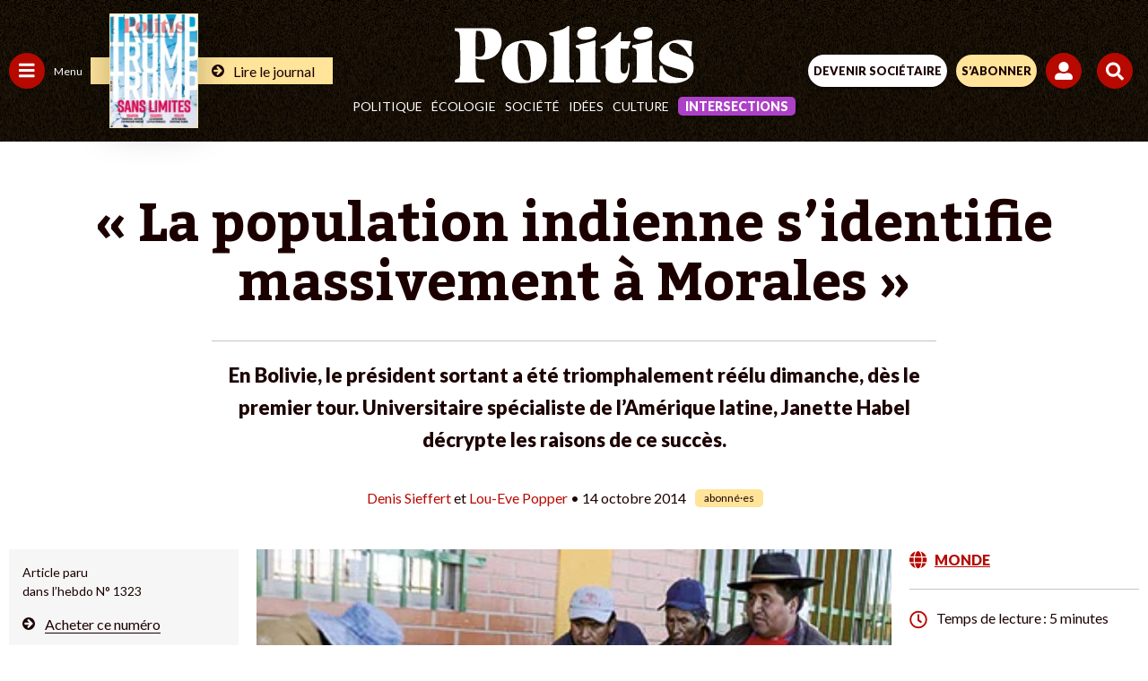

--- FILE ---
content_type: text/html; charset=UTF-8
request_url: https://www.politis.fr/wp-admin/admin-ajax.php
body_size: -118
content:
{"post_id":23823,"counted":false,"storage":[],"type":"post"}

--- FILE ---
content_type: text/html; charset=utf-8
request_url: https://www.google.com/recaptcha/api2/anchor?ar=1&k=6Lc29UojAAAAAKf_vWv63DWdQ_eEsA1ZkZ_Jn-oo&co=aHR0cHM6Ly93d3cucG9saXRpcy5mcjo0NDM.&hl=en&v=PoyoqOPhxBO7pBk68S4YbpHZ&size=invisible&anchor-ms=20000&execute-ms=30000&cb=vlmpfcliho1u
body_size: 48650
content:
<!DOCTYPE HTML><html dir="ltr" lang="en"><head><meta http-equiv="Content-Type" content="text/html; charset=UTF-8">
<meta http-equiv="X-UA-Compatible" content="IE=edge">
<title>reCAPTCHA</title>
<style type="text/css">
/* cyrillic-ext */
@font-face {
  font-family: 'Roboto';
  font-style: normal;
  font-weight: 400;
  font-stretch: 100%;
  src: url(//fonts.gstatic.com/s/roboto/v48/KFO7CnqEu92Fr1ME7kSn66aGLdTylUAMa3GUBHMdazTgWw.woff2) format('woff2');
  unicode-range: U+0460-052F, U+1C80-1C8A, U+20B4, U+2DE0-2DFF, U+A640-A69F, U+FE2E-FE2F;
}
/* cyrillic */
@font-face {
  font-family: 'Roboto';
  font-style: normal;
  font-weight: 400;
  font-stretch: 100%;
  src: url(//fonts.gstatic.com/s/roboto/v48/KFO7CnqEu92Fr1ME7kSn66aGLdTylUAMa3iUBHMdazTgWw.woff2) format('woff2');
  unicode-range: U+0301, U+0400-045F, U+0490-0491, U+04B0-04B1, U+2116;
}
/* greek-ext */
@font-face {
  font-family: 'Roboto';
  font-style: normal;
  font-weight: 400;
  font-stretch: 100%;
  src: url(//fonts.gstatic.com/s/roboto/v48/KFO7CnqEu92Fr1ME7kSn66aGLdTylUAMa3CUBHMdazTgWw.woff2) format('woff2');
  unicode-range: U+1F00-1FFF;
}
/* greek */
@font-face {
  font-family: 'Roboto';
  font-style: normal;
  font-weight: 400;
  font-stretch: 100%;
  src: url(//fonts.gstatic.com/s/roboto/v48/KFO7CnqEu92Fr1ME7kSn66aGLdTylUAMa3-UBHMdazTgWw.woff2) format('woff2');
  unicode-range: U+0370-0377, U+037A-037F, U+0384-038A, U+038C, U+038E-03A1, U+03A3-03FF;
}
/* math */
@font-face {
  font-family: 'Roboto';
  font-style: normal;
  font-weight: 400;
  font-stretch: 100%;
  src: url(//fonts.gstatic.com/s/roboto/v48/KFO7CnqEu92Fr1ME7kSn66aGLdTylUAMawCUBHMdazTgWw.woff2) format('woff2');
  unicode-range: U+0302-0303, U+0305, U+0307-0308, U+0310, U+0312, U+0315, U+031A, U+0326-0327, U+032C, U+032F-0330, U+0332-0333, U+0338, U+033A, U+0346, U+034D, U+0391-03A1, U+03A3-03A9, U+03B1-03C9, U+03D1, U+03D5-03D6, U+03F0-03F1, U+03F4-03F5, U+2016-2017, U+2034-2038, U+203C, U+2040, U+2043, U+2047, U+2050, U+2057, U+205F, U+2070-2071, U+2074-208E, U+2090-209C, U+20D0-20DC, U+20E1, U+20E5-20EF, U+2100-2112, U+2114-2115, U+2117-2121, U+2123-214F, U+2190, U+2192, U+2194-21AE, U+21B0-21E5, U+21F1-21F2, U+21F4-2211, U+2213-2214, U+2216-22FF, U+2308-230B, U+2310, U+2319, U+231C-2321, U+2336-237A, U+237C, U+2395, U+239B-23B7, U+23D0, U+23DC-23E1, U+2474-2475, U+25AF, U+25B3, U+25B7, U+25BD, U+25C1, U+25CA, U+25CC, U+25FB, U+266D-266F, U+27C0-27FF, U+2900-2AFF, U+2B0E-2B11, U+2B30-2B4C, U+2BFE, U+3030, U+FF5B, U+FF5D, U+1D400-1D7FF, U+1EE00-1EEFF;
}
/* symbols */
@font-face {
  font-family: 'Roboto';
  font-style: normal;
  font-weight: 400;
  font-stretch: 100%;
  src: url(//fonts.gstatic.com/s/roboto/v48/KFO7CnqEu92Fr1ME7kSn66aGLdTylUAMaxKUBHMdazTgWw.woff2) format('woff2');
  unicode-range: U+0001-000C, U+000E-001F, U+007F-009F, U+20DD-20E0, U+20E2-20E4, U+2150-218F, U+2190, U+2192, U+2194-2199, U+21AF, U+21E6-21F0, U+21F3, U+2218-2219, U+2299, U+22C4-22C6, U+2300-243F, U+2440-244A, U+2460-24FF, U+25A0-27BF, U+2800-28FF, U+2921-2922, U+2981, U+29BF, U+29EB, U+2B00-2BFF, U+4DC0-4DFF, U+FFF9-FFFB, U+10140-1018E, U+10190-1019C, U+101A0, U+101D0-101FD, U+102E0-102FB, U+10E60-10E7E, U+1D2C0-1D2D3, U+1D2E0-1D37F, U+1F000-1F0FF, U+1F100-1F1AD, U+1F1E6-1F1FF, U+1F30D-1F30F, U+1F315, U+1F31C, U+1F31E, U+1F320-1F32C, U+1F336, U+1F378, U+1F37D, U+1F382, U+1F393-1F39F, U+1F3A7-1F3A8, U+1F3AC-1F3AF, U+1F3C2, U+1F3C4-1F3C6, U+1F3CA-1F3CE, U+1F3D4-1F3E0, U+1F3ED, U+1F3F1-1F3F3, U+1F3F5-1F3F7, U+1F408, U+1F415, U+1F41F, U+1F426, U+1F43F, U+1F441-1F442, U+1F444, U+1F446-1F449, U+1F44C-1F44E, U+1F453, U+1F46A, U+1F47D, U+1F4A3, U+1F4B0, U+1F4B3, U+1F4B9, U+1F4BB, U+1F4BF, U+1F4C8-1F4CB, U+1F4D6, U+1F4DA, U+1F4DF, U+1F4E3-1F4E6, U+1F4EA-1F4ED, U+1F4F7, U+1F4F9-1F4FB, U+1F4FD-1F4FE, U+1F503, U+1F507-1F50B, U+1F50D, U+1F512-1F513, U+1F53E-1F54A, U+1F54F-1F5FA, U+1F610, U+1F650-1F67F, U+1F687, U+1F68D, U+1F691, U+1F694, U+1F698, U+1F6AD, U+1F6B2, U+1F6B9-1F6BA, U+1F6BC, U+1F6C6-1F6CF, U+1F6D3-1F6D7, U+1F6E0-1F6EA, U+1F6F0-1F6F3, U+1F6F7-1F6FC, U+1F700-1F7FF, U+1F800-1F80B, U+1F810-1F847, U+1F850-1F859, U+1F860-1F887, U+1F890-1F8AD, U+1F8B0-1F8BB, U+1F8C0-1F8C1, U+1F900-1F90B, U+1F93B, U+1F946, U+1F984, U+1F996, U+1F9E9, U+1FA00-1FA6F, U+1FA70-1FA7C, U+1FA80-1FA89, U+1FA8F-1FAC6, U+1FACE-1FADC, U+1FADF-1FAE9, U+1FAF0-1FAF8, U+1FB00-1FBFF;
}
/* vietnamese */
@font-face {
  font-family: 'Roboto';
  font-style: normal;
  font-weight: 400;
  font-stretch: 100%;
  src: url(//fonts.gstatic.com/s/roboto/v48/KFO7CnqEu92Fr1ME7kSn66aGLdTylUAMa3OUBHMdazTgWw.woff2) format('woff2');
  unicode-range: U+0102-0103, U+0110-0111, U+0128-0129, U+0168-0169, U+01A0-01A1, U+01AF-01B0, U+0300-0301, U+0303-0304, U+0308-0309, U+0323, U+0329, U+1EA0-1EF9, U+20AB;
}
/* latin-ext */
@font-face {
  font-family: 'Roboto';
  font-style: normal;
  font-weight: 400;
  font-stretch: 100%;
  src: url(//fonts.gstatic.com/s/roboto/v48/KFO7CnqEu92Fr1ME7kSn66aGLdTylUAMa3KUBHMdazTgWw.woff2) format('woff2');
  unicode-range: U+0100-02BA, U+02BD-02C5, U+02C7-02CC, U+02CE-02D7, U+02DD-02FF, U+0304, U+0308, U+0329, U+1D00-1DBF, U+1E00-1E9F, U+1EF2-1EFF, U+2020, U+20A0-20AB, U+20AD-20C0, U+2113, U+2C60-2C7F, U+A720-A7FF;
}
/* latin */
@font-face {
  font-family: 'Roboto';
  font-style: normal;
  font-weight: 400;
  font-stretch: 100%;
  src: url(//fonts.gstatic.com/s/roboto/v48/KFO7CnqEu92Fr1ME7kSn66aGLdTylUAMa3yUBHMdazQ.woff2) format('woff2');
  unicode-range: U+0000-00FF, U+0131, U+0152-0153, U+02BB-02BC, U+02C6, U+02DA, U+02DC, U+0304, U+0308, U+0329, U+2000-206F, U+20AC, U+2122, U+2191, U+2193, U+2212, U+2215, U+FEFF, U+FFFD;
}
/* cyrillic-ext */
@font-face {
  font-family: 'Roboto';
  font-style: normal;
  font-weight: 500;
  font-stretch: 100%;
  src: url(//fonts.gstatic.com/s/roboto/v48/KFO7CnqEu92Fr1ME7kSn66aGLdTylUAMa3GUBHMdazTgWw.woff2) format('woff2');
  unicode-range: U+0460-052F, U+1C80-1C8A, U+20B4, U+2DE0-2DFF, U+A640-A69F, U+FE2E-FE2F;
}
/* cyrillic */
@font-face {
  font-family: 'Roboto';
  font-style: normal;
  font-weight: 500;
  font-stretch: 100%;
  src: url(//fonts.gstatic.com/s/roboto/v48/KFO7CnqEu92Fr1ME7kSn66aGLdTylUAMa3iUBHMdazTgWw.woff2) format('woff2');
  unicode-range: U+0301, U+0400-045F, U+0490-0491, U+04B0-04B1, U+2116;
}
/* greek-ext */
@font-face {
  font-family: 'Roboto';
  font-style: normal;
  font-weight: 500;
  font-stretch: 100%;
  src: url(//fonts.gstatic.com/s/roboto/v48/KFO7CnqEu92Fr1ME7kSn66aGLdTylUAMa3CUBHMdazTgWw.woff2) format('woff2');
  unicode-range: U+1F00-1FFF;
}
/* greek */
@font-face {
  font-family: 'Roboto';
  font-style: normal;
  font-weight: 500;
  font-stretch: 100%;
  src: url(//fonts.gstatic.com/s/roboto/v48/KFO7CnqEu92Fr1ME7kSn66aGLdTylUAMa3-UBHMdazTgWw.woff2) format('woff2');
  unicode-range: U+0370-0377, U+037A-037F, U+0384-038A, U+038C, U+038E-03A1, U+03A3-03FF;
}
/* math */
@font-face {
  font-family: 'Roboto';
  font-style: normal;
  font-weight: 500;
  font-stretch: 100%;
  src: url(//fonts.gstatic.com/s/roboto/v48/KFO7CnqEu92Fr1ME7kSn66aGLdTylUAMawCUBHMdazTgWw.woff2) format('woff2');
  unicode-range: U+0302-0303, U+0305, U+0307-0308, U+0310, U+0312, U+0315, U+031A, U+0326-0327, U+032C, U+032F-0330, U+0332-0333, U+0338, U+033A, U+0346, U+034D, U+0391-03A1, U+03A3-03A9, U+03B1-03C9, U+03D1, U+03D5-03D6, U+03F0-03F1, U+03F4-03F5, U+2016-2017, U+2034-2038, U+203C, U+2040, U+2043, U+2047, U+2050, U+2057, U+205F, U+2070-2071, U+2074-208E, U+2090-209C, U+20D0-20DC, U+20E1, U+20E5-20EF, U+2100-2112, U+2114-2115, U+2117-2121, U+2123-214F, U+2190, U+2192, U+2194-21AE, U+21B0-21E5, U+21F1-21F2, U+21F4-2211, U+2213-2214, U+2216-22FF, U+2308-230B, U+2310, U+2319, U+231C-2321, U+2336-237A, U+237C, U+2395, U+239B-23B7, U+23D0, U+23DC-23E1, U+2474-2475, U+25AF, U+25B3, U+25B7, U+25BD, U+25C1, U+25CA, U+25CC, U+25FB, U+266D-266F, U+27C0-27FF, U+2900-2AFF, U+2B0E-2B11, U+2B30-2B4C, U+2BFE, U+3030, U+FF5B, U+FF5D, U+1D400-1D7FF, U+1EE00-1EEFF;
}
/* symbols */
@font-face {
  font-family: 'Roboto';
  font-style: normal;
  font-weight: 500;
  font-stretch: 100%;
  src: url(//fonts.gstatic.com/s/roboto/v48/KFO7CnqEu92Fr1ME7kSn66aGLdTylUAMaxKUBHMdazTgWw.woff2) format('woff2');
  unicode-range: U+0001-000C, U+000E-001F, U+007F-009F, U+20DD-20E0, U+20E2-20E4, U+2150-218F, U+2190, U+2192, U+2194-2199, U+21AF, U+21E6-21F0, U+21F3, U+2218-2219, U+2299, U+22C4-22C6, U+2300-243F, U+2440-244A, U+2460-24FF, U+25A0-27BF, U+2800-28FF, U+2921-2922, U+2981, U+29BF, U+29EB, U+2B00-2BFF, U+4DC0-4DFF, U+FFF9-FFFB, U+10140-1018E, U+10190-1019C, U+101A0, U+101D0-101FD, U+102E0-102FB, U+10E60-10E7E, U+1D2C0-1D2D3, U+1D2E0-1D37F, U+1F000-1F0FF, U+1F100-1F1AD, U+1F1E6-1F1FF, U+1F30D-1F30F, U+1F315, U+1F31C, U+1F31E, U+1F320-1F32C, U+1F336, U+1F378, U+1F37D, U+1F382, U+1F393-1F39F, U+1F3A7-1F3A8, U+1F3AC-1F3AF, U+1F3C2, U+1F3C4-1F3C6, U+1F3CA-1F3CE, U+1F3D4-1F3E0, U+1F3ED, U+1F3F1-1F3F3, U+1F3F5-1F3F7, U+1F408, U+1F415, U+1F41F, U+1F426, U+1F43F, U+1F441-1F442, U+1F444, U+1F446-1F449, U+1F44C-1F44E, U+1F453, U+1F46A, U+1F47D, U+1F4A3, U+1F4B0, U+1F4B3, U+1F4B9, U+1F4BB, U+1F4BF, U+1F4C8-1F4CB, U+1F4D6, U+1F4DA, U+1F4DF, U+1F4E3-1F4E6, U+1F4EA-1F4ED, U+1F4F7, U+1F4F9-1F4FB, U+1F4FD-1F4FE, U+1F503, U+1F507-1F50B, U+1F50D, U+1F512-1F513, U+1F53E-1F54A, U+1F54F-1F5FA, U+1F610, U+1F650-1F67F, U+1F687, U+1F68D, U+1F691, U+1F694, U+1F698, U+1F6AD, U+1F6B2, U+1F6B9-1F6BA, U+1F6BC, U+1F6C6-1F6CF, U+1F6D3-1F6D7, U+1F6E0-1F6EA, U+1F6F0-1F6F3, U+1F6F7-1F6FC, U+1F700-1F7FF, U+1F800-1F80B, U+1F810-1F847, U+1F850-1F859, U+1F860-1F887, U+1F890-1F8AD, U+1F8B0-1F8BB, U+1F8C0-1F8C1, U+1F900-1F90B, U+1F93B, U+1F946, U+1F984, U+1F996, U+1F9E9, U+1FA00-1FA6F, U+1FA70-1FA7C, U+1FA80-1FA89, U+1FA8F-1FAC6, U+1FACE-1FADC, U+1FADF-1FAE9, U+1FAF0-1FAF8, U+1FB00-1FBFF;
}
/* vietnamese */
@font-face {
  font-family: 'Roboto';
  font-style: normal;
  font-weight: 500;
  font-stretch: 100%;
  src: url(//fonts.gstatic.com/s/roboto/v48/KFO7CnqEu92Fr1ME7kSn66aGLdTylUAMa3OUBHMdazTgWw.woff2) format('woff2');
  unicode-range: U+0102-0103, U+0110-0111, U+0128-0129, U+0168-0169, U+01A0-01A1, U+01AF-01B0, U+0300-0301, U+0303-0304, U+0308-0309, U+0323, U+0329, U+1EA0-1EF9, U+20AB;
}
/* latin-ext */
@font-face {
  font-family: 'Roboto';
  font-style: normal;
  font-weight: 500;
  font-stretch: 100%;
  src: url(//fonts.gstatic.com/s/roboto/v48/KFO7CnqEu92Fr1ME7kSn66aGLdTylUAMa3KUBHMdazTgWw.woff2) format('woff2');
  unicode-range: U+0100-02BA, U+02BD-02C5, U+02C7-02CC, U+02CE-02D7, U+02DD-02FF, U+0304, U+0308, U+0329, U+1D00-1DBF, U+1E00-1E9F, U+1EF2-1EFF, U+2020, U+20A0-20AB, U+20AD-20C0, U+2113, U+2C60-2C7F, U+A720-A7FF;
}
/* latin */
@font-face {
  font-family: 'Roboto';
  font-style: normal;
  font-weight: 500;
  font-stretch: 100%;
  src: url(//fonts.gstatic.com/s/roboto/v48/KFO7CnqEu92Fr1ME7kSn66aGLdTylUAMa3yUBHMdazQ.woff2) format('woff2');
  unicode-range: U+0000-00FF, U+0131, U+0152-0153, U+02BB-02BC, U+02C6, U+02DA, U+02DC, U+0304, U+0308, U+0329, U+2000-206F, U+20AC, U+2122, U+2191, U+2193, U+2212, U+2215, U+FEFF, U+FFFD;
}
/* cyrillic-ext */
@font-face {
  font-family: 'Roboto';
  font-style: normal;
  font-weight: 900;
  font-stretch: 100%;
  src: url(//fonts.gstatic.com/s/roboto/v48/KFO7CnqEu92Fr1ME7kSn66aGLdTylUAMa3GUBHMdazTgWw.woff2) format('woff2');
  unicode-range: U+0460-052F, U+1C80-1C8A, U+20B4, U+2DE0-2DFF, U+A640-A69F, U+FE2E-FE2F;
}
/* cyrillic */
@font-face {
  font-family: 'Roboto';
  font-style: normal;
  font-weight: 900;
  font-stretch: 100%;
  src: url(//fonts.gstatic.com/s/roboto/v48/KFO7CnqEu92Fr1ME7kSn66aGLdTylUAMa3iUBHMdazTgWw.woff2) format('woff2');
  unicode-range: U+0301, U+0400-045F, U+0490-0491, U+04B0-04B1, U+2116;
}
/* greek-ext */
@font-face {
  font-family: 'Roboto';
  font-style: normal;
  font-weight: 900;
  font-stretch: 100%;
  src: url(//fonts.gstatic.com/s/roboto/v48/KFO7CnqEu92Fr1ME7kSn66aGLdTylUAMa3CUBHMdazTgWw.woff2) format('woff2');
  unicode-range: U+1F00-1FFF;
}
/* greek */
@font-face {
  font-family: 'Roboto';
  font-style: normal;
  font-weight: 900;
  font-stretch: 100%;
  src: url(//fonts.gstatic.com/s/roboto/v48/KFO7CnqEu92Fr1ME7kSn66aGLdTylUAMa3-UBHMdazTgWw.woff2) format('woff2');
  unicode-range: U+0370-0377, U+037A-037F, U+0384-038A, U+038C, U+038E-03A1, U+03A3-03FF;
}
/* math */
@font-face {
  font-family: 'Roboto';
  font-style: normal;
  font-weight: 900;
  font-stretch: 100%;
  src: url(//fonts.gstatic.com/s/roboto/v48/KFO7CnqEu92Fr1ME7kSn66aGLdTylUAMawCUBHMdazTgWw.woff2) format('woff2');
  unicode-range: U+0302-0303, U+0305, U+0307-0308, U+0310, U+0312, U+0315, U+031A, U+0326-0327, U+032C, U+032F-0330, U+0332-0333, U+0338, U+033A, U+0346, U+034D, U+0391-03A1, U+03A3-03A9, U+03B1-03C9, U+03D1, U+03D5-03D6, U+03F0-03F1, U+03F4-03F5, U+2016-2017, U+2034-2038, U+203C, U+2040, U+2043, U+2047, U+2050, U+2057, U+205F, U+2070-2071, U+2074-208E, U+2090-209C, U+20D0-20DC, U+20E1, U+20E5-20EF, U+2100-2112, U+2114-2115, U+2117-2121, U+2123-214F, U+2190, U+2192, U+2194-21AE, U+21B0-21E5, U+21F1-21F2, U+21F4-2211, U+2213-2214, U+2216-22FF, U+2308-230B, U+2310, U+2319, U+231C-2321, U+2336-237A, U+237C, U+2395, U+239B-23B7, U+23D0, U+23DC-23E1, U+2474-2475, U+25AF, U+25B3, U+25B7, U+25BD, U+25C1, U+25CA, U+25CC, U+25FB, U+266D-266F, U+27C0-27FF, U+2900-2AFF, U+2B0E-2B11, U+2B30-2B4C, U+2BFE, U+3030, U+FF5B, U+FF5D, U+1D400-1D7FF, U+1EE00-1EEFF;
}
/* symbols */
@font-face {
  font-family: 'Roboto';
  font-style: normal;
  font-weight: 900;
  font-stretch: 100%;
  src: url(//fonts.gstatic.com/s/roboto/v48/KFO7CnqEu92Fr1ME7kSn66aGLdTylUAMaxKUBHMdazTgWw.woff2) format('woff2');
  unicode-range: U+0001-000C, U+000E-001F, U+007F-009F, U+20DD-20E0, U+20E2-20E4, U+2150-218F, U+2190, U+2192, U+2194-2199, U+21AF, U+21E6-21F0, U+21F3, U+2218-2219, U+2299, U+22C4-22C6, U+2300-243F, U+2440-244A, U+2460-24FF, U+25A0-27BF, U+2800-28FF, U+2921-2922, U+2981, U+29BF, U+29EB, U+2B00-2BFF, U+4DC0-4DFF, U+FFF9-FFFB, U+10140-1018E, U+10190-1019C, U+101A0, U+101D0-101FD, U+102E0-102FB, U+10E60-10E7E, U+1D2C0-1D2D3, U+1D2E0-1D37F, U+1F000-1F0FF, U+1F100-1F1AD, U+1F1E6-1F1FF, U+1F30D-1F30F, U+1F315, U+1F31C, U+1F31E, U+1F320-1F32C, U+1F336, U+1F378, U+1F37D, U+1F382, U+1F393-1F39F, U+1F3A7-1F3A8, U+1F3AC-1F3AF, U+1F3C2, U+1F3C4-1F3C6, U+1F3CA-1F3CE, U+1F3D4-1F3E0, U+1F3ED, U+1F3F1-1F3F3, U+1F3F5-1F3F7, U+1F408, U+1F415, U+1F41F, U+1F426, U+1F43F, U+1F441-1F442, U+1F444, U+1F446-1F449, U+1F44C-1F44E, U+1F453, U+1F46A, U+1F47D, U+1F4A3, U+1F4B0, U+1F4B3, U+1F4B9, U+1F4BB, U+1F4BF, U+1F4C8-1F4CB, U+1F4D6, U+1F4DA, U+1F4DF, U+1F4E3-1F4E6, U+1F4EA-1F4ED, U+1F4F7, U+1F4F9-1F4FB, U+1F4FD-1F4FE, U+1F503, U+1F507-1F50B, U+1F50D, U+1F512-1F513, U+1F53E-1F54A, U+1F54F-1F5FA, U+1F610, U+1F650-1F67F, U+1F687, U+1F68D, U+1F691, U+1F694, U+1F698, U+1F6AD, U+1F6B2, U+1F6B9-1F6BA, U+1F6BC, U+1F6C6-1F6CF, U+1F6D3-1F6D7, U+1F6E0-1F6EA, U+1F6F0-1F6F3, U+1F6F7-1F6FC, U+1F700-1F7FF, U+1F800-1F80B, U+1F810-1F847, U+1F850-1F859, U+1F860-1F887, U+1F890-1F8AD, U+1F8B0-1F8BB, U+1F8C0-1F8C1, U+1F900-1F90B, U+1F93B, U+1F946, U+1F984, U+1F996, U+1F9E9, U+1FA00-1FA6F, U+1FA70-1FA7C, U+1FA80-1FA89, U+1FA8F-1FAC6, U+1FACE-1FADC, U+1FADF-1FAE9, U+1FAF0-1FAF8, U+1FB00-1FBFF;
}
/* vietnamese */
@font-face {
  font-family: 'Roboto';
  font-style: normal;
  font-weight: 900;
  font-stretch: 100%;
  src: url(//fonts.gstatic.com/s/roboto/v48/KFO7CnqEu92Fr1ME7kSn66aGLdTylUAMa3OUBHMdazTgWw.woff2) format('woff2');
  unicode-range: U+0102-0103, U+0110-0111, U+0128-0129, U+0168-0169, U+01A0-01A1, U+01AF-01B0, U+0300-0301, U+0303-0304, U+0308-0309, U+0323, U+0329, U+1EA0-1EF9, U+20AB;
}
/* latin-ext */
@font-face {
  font-family: 'Roboto';
  font-style: normal;
  font-weight: 900;
  font-stretch: 100%;
  src: url(//fonts.gstatic.com/s/roboto/v48/KFO7CnqEu92Fr1ME7kSn66aGLdTylUAMa3KUBHMdazTgWw.woff2) format('woff2');
  unicode-range: U+0100-02BA, U+02BD-02C5, U+02C7-02CC, U+02CE-02D7, U+02DD-02FF, U+0304, U+0308, U+0329, U+1D00-1DBF, U+1E00-1E9F, U+1EF2-1EFF, U+2020, U+20A0-20AB, U+20AD-20C0, U+2113, U+2C60-2C7F, U+A720-A7FF;
}
/* latin */
@font-face {
  font-family: 'Roboto';
  font-style: normal;
  font-weight: 900;
  font-stretch: 100%;
  src: url(//fonts.gstatic.com/s/roboto/v48/KFO7CnqEu92Fr1ME7kSn66aGLdTylUAMa3yUBHMdazQ.woff2) format('woff2');
  unicode-range: U+0000-00FF, U+0131, U+0152-0153, U+02BB-02BC, U+02C6, U+02DA, U+02DC, U+0304, U+0308, U+0329, U+2000-206F, U+20AC, U+2122, U+2191, U+2193, U+2212, U+2215, U+FEFF, U+FFFD;
}

</style>
<link rel="stylesheet" type="text/css" href="https://www.gstatic.com/recaptcha/releases/PoyoqOPhxBO7pBk68S4YbpHZ/styles__ltr.css">
<script nonce="OTkSheNcHsM-gCnpvTYzVQ" type="text/javascript">window['__recaptcha_api'] = 'https://www.google.com/recaptcha/api2/';</script>
<script type="text/javascript" src="https://www.gstatic.com/recaptcha/releases/PoyoqOPhxBO7pBk68S4YbpHZ/recaptcha__en.js" nonce="OTkSheNcHsM-gCnpvTYzVQ">
      
    </script></head>
<body><div id="rc-anchor-alert" class="rc-anchor-alert"></div>
<input type="hidden" id="recaptcha-token" value="[base64]">
<script type="text/javascript" nonce="OTkSheNcHsM-gCnpvTYzVQ">
      recaptcha.anchor.Main.init("[\x22ainput\x22,[\x22bgdata\x22,\x22\x22,\[base64]/[base64]/[base64]/[base64]/[base64]/UltsKytdPUU6KEU8MjA0OD9SW2wrK109RT4+NnwxOTI6KChFJjY0NTEyKT09NTUyOTYmJk0rMTxjLmxlbmd0aCYmKGMuY2hhckNvZGVBdChNKzEpJjY0NTEyKT09NTYzMjA/[base64]/[base64]/[base64]/[base64]/[base64]/[base64]/[base64]\x22,\[base64]\\u003d\\u003d\x22,\x22R3/CuMKmJ8KLfsKiJE4Uwopdw7ocS8OIwobCssOqwoN/[base64]/ChMKtM8O0wrMBPQwwDcOkwqZcLcOIEcOEHsKYwpXDlMO6wpwue8OEKx7CszLDi1/Csm7CgHNdwoE9fWgOb8KOwrrDp1/DiDIHw63CgFnDtsOWX8KHwqNQwoHDucKRwrg5wrrCmsKAw4JAw5hPwojDiMOQw7HCnSLDlyjChcOmfTLCksKdBMOiwoXColjDqsKWw5JdesKIw7EZBcOHa8Krwrk8M8KAw4/Dr8OuVAXCnG/DsWUYwrUAXW9+JTnDp2PCs8O8Pz9Bw7USwo17w5bDpcKkw5kOFsKYw7pNwroHwrnCgCvDu33CusKmw6XDv1rCqsOawp7CnC3ChsOjRMKCLw7CoCTCkVfDoMOMNFR0woXDqcO6w6BoSAN/wqfDq3fDosKXZTTCtsOIw7DCtsKrwp/CnsKrwpI8wrvCrE7CmD3CrVLDs8K+ODDDtsK9CsOKZMOgG2dRw4LCnXrDtBMBw6DCpsOmwpVcGcK8LyRhHMK8w6IawqfClsOtJsKXcTFBwr/Du1/Dmko4CinDjMOIwpxbw4BcwrzCqGnCucOfYcOSwq4cNsOnDMKKw4TDpWEDEMODQ3nCjhHDpQIOXMOiw5vDsn8iTMKOwr9AG8OMXBjCjsKQIsKnbsO0CyjCqMO5C8OsOG0QaE3DjMKML8K8woNpA0tSw5UNacK3w7/DpcOKJsKdwqZhaU/Dom3CmUtdFMKkMcOdw67DvjvDpsK3AcOACHLCh8ODCXMEeDDCuhXCisOgw6PDkzbDl2Vbw4x6QRg9AlRSacK7wonDkA/CgjTDnsOGw6cPwqpvwp4lX8K7YcOWw59/DQYDfF7DsG4FbsObwqZDwr/CicO3SsKdwqPCo8ORwoPCtcOfPsKJwpFQTMOJwonCjsOwwrDDisOnw6s2BcKQbsOEw4LDscKPw5lywrjDgMO7YQQ8Ez9iw7Z/fGwNw7g/[base64]/GBhPBkfCicOKRSMQEHrDiEbDrjfDuMOPFVdGEU8pS8KZw5HDkWh7ADIZw6DCmMOEGMOZw7A2XMO9JUsYEWnCjsKLJg/CrxhJR8K8w4nCmMKnA8KcG8O7dTXDmsOuwq/DrBfDiEhIZsKGwqPDlcO/w7Bdw7Ydw77CvWnDljlFMsO6wrHCpcK+BixTXcKcw4gKwqLDkETCosK/[base64]/DvsKoGkDDt8OYbWjCi14fScKWQwTDhsKJwqLCq0MRf8KtZsOvwos4wqnCrsOhPj8+wrDCi8OGwrIhSBPCj8KIw7Jlw4nCnMO1IsOJFxxywrzCt8O4w7F/w5zCuW7DhA4reMKtwowVBWE4MMOJXsOcwqfDj8KFw67DpMKNwrNIwpfClMKlKsOtNcKYTjrCisK0woZRwroTwrACQxjCjiTClT9qEcOoDGrDoMKuM8KiW3bCg8ObH8OmR3jDr8OjYAvDhBvDr8KmMsOuIHXDsMOCZWEyVnNjfsO4JGE6w75OH8KJw65Hw7TCul4Mwq/CqMKFw5DCrsK8KsKbegocOBgFRDnDrMOpYRhmEMKDK2rCgMKpwqHDozUcwrzCj8OOfD4Iwpo1G8KpVsKVaDLCn8K3woA9OFbDr8OxH8KGw5UFwrXDkj/Cqz3DvSdpw5M2wo7DtsOewr46IFPDlsOqwrTDlDldw5/Dj8KQKcKHw57DiTLDgsOKwoHChcKDwo7DtcOPwp3Dh1/DusOhw4FFQgRjwpPClcOow5DDuyU2HzPCjUVuaMKXFcOJw5LDvcKGwqt4woVCIcOLXRXCuB3DiGXCg8KgGsOmw5NwGMOfbsOYwq7Cv8K1EMOkVcKIw53ChXwaJcKYTSjCmGrDv17Dm2oXw78kK2/Dl8KZwqDDrcKXIsKkO8KSTMKjW8KRPFVIw44ueUILwpPCiMO3AQPCvMKcWcOjwqE4wpsEf8OvwprDicKVBsOtNw7DnMKxAydwZWbCiW0/w4IzwoLDrsKxQMKNRsKkwrtuwpAtQE5EFCDDscODwrDDiMKbb2tpKcKIOggCw6N0N0hTMsOhecOjFifCuTjCpw9owp/CqUPDsy7Ci1Zow7dbRyM4JMKbasKAHh95DBVzHcK8wrTDuXHDrMOrw4rDiV7CucKpw5MQMXbDpsKYDcKvNkZCw5Rgwq/Cv8KcwoLCisKAw6ZPcMO1w7ltVcOnIFJJQ0LCiUnCphTDqcK1wqTCiMKZwq3CmxxMGMO9Qk3DhcO0wqVRF3XDnX3Dn0LDv8KYwqrCssOuw6xNDVbDthfCmllrIsKawqbDjgnCjWXCl0lpB8OiwpoPMR4kGsKawrlLw4rCgMOAw6dwwpDCiA0kwqDCrD7ClsKDwpYLR2/CowXDn1nCozrDmsO/[base64]/[base64]/w6TDmU48IcKMDcKjLcKaQMOowrFwKcKnwpkEwo3Cvwx9woIYMsKdwowNATdswqM5JXHDim9Twpl+L8ONw6/[base64]/CnMKpw6PDtMOhX2jDmMOTwp9ywpFqUHtOBMKlVwJ+w6rCjcKkSC8mfyN+A8ORF8OTEgjDtxoLWMOhGsOpUwMYw4/[base64]/CqcORw7VRTsKAez4QwpDCmcOGHwnCvH02aMOsDXXDosKNwqppCMKpwo06w5rDosObPDoRw77Ck8KJOmw3w7XDlirDlUjCq8O/J8OzeQsyw5/CtSzDq2DDsCFhw7BgB8OZwrTChSBBwrc5wq0pQMKpw4QgGDjDggbDl8KAwrxzAMK5w7VLw49Mwod/[base64]/wp7Do1rCtcOJB2Q/HcOlw7jDln9oOyzDs8OYPsKiwrrDoRLDtsOGNcO6JT9NZcO8CsO4ORZvYsKWP8ONwobCmsKMwqPDmyZ+w75hw7/DhMO+JsKxccOZG8OmJsK5JcKTw4XCoFDCtl7Ct2skHcKkw7rCscOAwoDDtMK4fcOjwpzDj0w1GyvCmyXDngJ3AsKQw7rDiSvCrVpiFsK7wrk/[base64]/Cljpiw6XDgwhww5vCiMOBworCh3Bvwr3CsHrCqMK1NcKUw47ClWcgwo5NVmTCpcKAwoBTw6ZGBFhgw5fCj01FwoMnwq7DlxN0Nx54wqYFwrXCniAmw5lmwrTDu17DgMKDJ8OUw7XCj8KJUMOSwrJSfcOkw6EZwoA0w5HDrMOtPGwkwo/CksO2wqs1w47CvxPDmsKWCgHDnSRowrDCpMKaw7Bqw7FvSMK7az5ZMmpPDMOBNMKBwrBESEPDo8O3J1rClMOUwqPDlsKUw7M+TsKGesOlIcKsX1YDwoQgKi/DscOPw45XwoYAPFIUwqvDnz7CncOdw5syw7MqUMOGTsKpw5AxwqsFwqfCiU3Dm8K2bn1fwovCsj/Cv0DCsGXDnVTDiDHCvMOGwqVFKcOKUnhuNsKOVsOALTRYBg/CjSrDmMOJw5rCtAlSwpkeclMZw6U9wrZ3woDCim3Cm1EWw4ELHkrCscKyw6/Cp8OQDmlaZcKuPHcSwodzWsK0WMO3I8KXwrNgw6XDlsKCw45tw5B0WcKOw4rCkVPDlTtAw5DCrsO9OcKfwp1LDnvCg1vCisOMF8OSFcKqOjfCvVEZFsKtw7nCo8OpwpFJw7TCgcKYJMOyZ3Q+N8K4T3dOG0/[base64]/CsknDkMO/woLDp8KywoYXEMOBwrx1w7YEwp1eTcOkZ8Kvw4DDhcKiwqjDp27Co8Knw5bDr8K7wrx5RlJKwoXCnRDClsKZRnYlV8O/HVR5wr/DrsKrw6jDsGlLw4Erw51rwoHDqcKhGhMKw5LDjcKsUsOdw4lzEC7Cu8O2NQ0dw7BSbMKwwrHDpznCjkfCucOeGwnDjMOdw63DpsOWOXXCt8Ogw4UAQGTCu8K6w5BywofCjEtfXXvDkw7CmsOMaSrCisKKFXNREMOaBcKPB8ORwqsfwq/CkW0re8KpHcOaXMKOG8OUBjPCgErDvVDDscKSfcOkOcOmwqdndMKiKMOxwowiw58IAQ9IRcKafG3CjcKywp/CucK1w47ClMKxMsK/bcOIaMKWEsOkwrV3wqLCvgPCtkVXb3bCr8KTeVrDlzdAcn/DinEpwqA+LcKrcGDCohpkwpAPwo7CghHDrcOHw55+wrABw78AdR7DrMOPw5McfRsAwo7CimvClcOHL8ODR8OTwqTCsBFhCSVdUSjCoFTDvirDsVXDklIoJSY9b8KLKx/CmEXCozLDucKJw7PDqMOkIMK9wqBLJcOsMMKGwojChHzDlE9dDcObwpkCWCYTYHBRNcOVGDfDr8Ohw5Fgw5xywrtceR7DhibCvMOkw5PCsWsTw47CiXxCw7DDk17Dq1AgOyXDm8OTw7XDqMKhw7sgw67DlhLCksOVw7HCqz/CoxXCt8OzVx11EMOFwpRGwobDtEJKw4t1wr9/Y8Ouw6tuSX/ChcOPwogjw7lNOMORMMOwwpIUwptBw7hEw5zDjRPDlcOBEkDDvikLw7zCg8Omwq9UKhPCk8KPwrpXwoAvXzfCgWRFw4DCkiwHwqMrwprCjxHDpcKPcB4lwpA1wqUoZsORw5Fbw6XDlsKiF08/cVwJdysAUT3DpMObLGBow43DqMO0w4vDjcKww5lLw7nCjcOBw47DhsOvLj5rw7VHHMOWwpXDvDjDv8K+w4YtwoJrNcKDFMKEQDfDosKFwr/DuVQpQX4lw48cAsKxw6DChMOgek1hw7RQOsObckbDgsKZwpRyFcK7c1jCk8OMBsKYIQkiUMKODCwdClczwpXDo8OjOcOKwoh3ZBzClEbCmcK8aQcewpk+CcOHKF/Dg8KyUwBdw4PDt8KnDHUrO8KrwpR5HSlGWsKnIHvDunDDsDAhfmjDp3oqw45zw7wKdUBTeXPCiMOUwpNlUMOXHQJ3CsKiRGNDw78ywpnDjE9MWnLDiATDv8KYGsKGwpPCq2ZEPMOHwo58VcKcKwrDsFo8HmAvDn/[base64]/[base64]/Cm8KzPMO1CQcEw5hPDHvCh8KnK8K+w4clw74Mw51ewp7DpMKJwo3DvndMEnXDjsKzw6jDpcOpwo3DkgJawpp8w5nDu1jCgsOEccKnwpbDgsKkQsKqeSQqBcOdw47DiSvDqsOnWcKAw7FdwpAzwprDpMOtw7/[base64]/DtMK7XcORw5PDsiN0QyPDnGZQbEvDpGN9w7ISN8OAwq1wTcKewpcewpQ/[base64]/IsK6UBhGbknDrMKValZhw7LCtCTChMOHEFjDkMKnFS1Iw4Fiw4wSw6AowodaU8OtLR/[base64]/DjsOLw71uw684CMKdRsKaw7LCkgrCn3DDvFnDocKWdcOfa8KJOcKLPMOsw7Zbw4vChcKSw7DChcOwwoPDsMKCUC92w4MmYsKtMBnDk8OvaAzCqz8lEsKXSMOBcMKlwp5Iw6gFwpluw6I2R3gAdiTCll07wrXDnsKOUgbDrgTDg8O6wpM+wpvDnl/DgMOdCsK7GR4LBsOudMKvLxHDq37CrHROY8Kcw5LDtMKSwrLDpxzDtcK/[base64]/Dh18TYMOsE0V1GE99Fhk7w6zCgsKTw5ZSw49hET0dacKAw6tNw5MDwoDCtS1Dw6nDrU0nwr/CvBgYAykUVwQwTDJGw6MZT8KsEMKJIU3Dqn3CgMKpw5c8UinDhmppwrfCuMKnw4LDssKRw4/DgcKOw6wmw7zDumvCjcK1VMOdwoZtw5dGw6peG8KGek/DpwtZw4PCs8OFelPCvRN7wr4NEMOmw6vDgWjCoMKDajfDt8K7XXXDtsOvO1TDnT3DoEAHbsKCwrw/w6XDkWrCj8K4wqTDpsKgTMOewq9OwpzCs8OBw4NiwqXCs8KpScKbw60yBMK/di5Hw6zCvcKVwowjDlXDhETCkQAzVgJAw6TCtcOswo/CssKZScKhw4fDjgoaGcK+wrlIwqnCrMKXID7CjsKJw7bChQkiw4vCuklWwokeesKhwrl/X8Ojc8KVLsOiPcOkw4HCjz/CnsOtXkgsJULDnsOMUcOfGEZmWjxcwpFhwrQ0KcOww6MKNAx5G8KKWcOIw5jDjBDCusObwpPCjgPDnBfDqsKOA8OvwrJ0UcKcG8KeNxfDrcOgwobDo1t3wojDosKkRRfDl8K5wobCnybDh8KURTY5w7MZNcOfwpw0w43DjAHDhSgGYsOiwoUDOsKjfW3DsDBNw6/CucOWC8K2wofCl3zDhsO3OhTCkSzDssO7TcO9XMO/[base64]/FsKzw6pNw6bClkLDrsKxw6Vpw77DgcOwwpdpBMOZwpE+w4vDusO1VxLCkivDtcOfwrN/CBbChcOmZiPDosOFQsKlUjxSKcO5w5HDgMKfPEPCiMObwpk3GULDrMO2KjDCssK9TBnDvsKAwq1Swp/[base64]/[base64]/DsMO2M8KbwrbCmcKFwph/wpHCp8OZV3wLwrXDu8OywqFDw7fDu8Oww401wpPDrCfDo3huaQJcw44BwrbCm3LCmBvCnmZqcE4hUcKVT8KmwrLClj/CtAXCmMOrInp9bMOWRQUVw6AvdVJGwpAHwoLCi8KLw4vDgMKGDjoWwo7DksOVwr0/D8KsOwnCmMOcw5cAw5QcTznDhMKpChRhAFfDmxTCnQ8Qw5lXwoUFMsOrwoN8ZcO9w50FVsO1w7USOHsdMkhWwovCnwAzJnHCrFxSBMKtdCgoY2RDeSlXE8OFw73DtsKvw4V8wqYER8O8EcOFwqIbwp3DlcO5Olk0Tz/DqcOzw6psR8OlwqvCrkpZw6rDgz/CucO0KsKlw4k+BkI2LTxAwpRBWgPDkMKDe8OZdsKDcMKbwrzDmcOmLFdMSCfCi8OkdFzCqVfDugglw5hEJ8O+wp9Vw6bDrVYrw53DlsKAwrR0JMKLwpvCs3vDuMK/w5p9AiQnwpXCp8OAwr/[base64]/SWliwpllKsKTaMK1wqlxRlwwTsKGw64HDHVwFS3DpgPDlcO8F8Oqwoklw5BmQcOxw6Q5B8OOwoQdPBbDjsKjdsOIw43DqMOswrHCjTnDnsOLw5R1K8OpVsKUSAfCjzjCsMKjMGjDo8KIP8KIOXnDgsOcPgdrw4vDqcKQOcOsNmnCkBrDu8KKwrzDo0ErXXx/[base64]/CjyTDr1wSTz3DojnClRZaw5sjTcKxLsKACVnDoMKNwrXCmsKHwqvDpcODH8OxRsOAwoZIwr/DrsK0wqtAwpXDgsKUIHvCjgsTwojDjCjCn0jClsOuwpMYwrPDrS7ChFhAdMONwqrCusOUMV3CmMOFwrVNw47ClCzDmsKGUMOYw7fDhMK6wp5yBcOseMKLw5vCoBfCuMO0wpjCoErDvQANZMOuYsKRWsOhw4gRwofDhwQ8PsOTw4HCn3cuI8ONwojDh8O/JMKCw5rDm8OMw4R/RXZWwo8CD8Kvw4zCpTQYwo7DvUvCmCfDvsKLw6MQUMK3woYTDRNDw6bDm3l/SnQzRMOZW8OaKRLCjFfDpW01BzMyw5rCsCQ/AcKHK8O7SgPCklt3LMOKw54EVsK4wrNGRMOswqzClWxUAVZpGgAyGsKCw5nCvsK4WsKBw5h1w4bCrhTCnCtfw7vCgmHCnMK6wrkGw7/DiGfDq3xPwqxjw6HDuhZwwqohw5PDil7CrzhZF0xzZQAmwqXCo8OUBsKrUSItWsO6wpzCqsOZwrDCuMOZwr9yJSfDuWIfw5oJb8O5wrPDuR3Dq8KVw68gw4/Cr8KaJRfCkcK5wrLDhWsZT3LCjsOFw6FKXVwfYsOCw4/DjcOVLHFuwoHCscOhwrvCvcOwwqgZPsOZXsKgw5M+w7rDhEhRT3kyIcOoGWbCrcObKU42w6rDisKfw4NRPBnCoybCgMKkJ8OmcjfCrBddw44hEH7CkMKOX8KMPXN8Z8KETG5Kw7APw5nCmcKGZTnCj09qwr/DhMO2wrs7wpfDscOlwqfDvxrDpAJOwrbCg8OVwpldIVh+w7NAw7A6w6HCnllaUXHDkyDDiRpbCjsrDcOaRE8Pwqh2Ux17Th/DgQAWwrHDk8OCw4gmJVPDsVEiwosiw7LCiRVABsKWRjdfwpEnbsOlwohLw4XCsH14wojCnMO0YRbCqgXDlFpAwrYLNsOdw4wiwqPCnMOfw5/ClRtGeMOCbsOwLzDChw7DssKuwr1vTcObw4sWT8OSw7tXwqVVAcKvHCHDu0nCq8KuGB4XwpIaRzbChiF7w5/CtsOmQcONH8OIO8OZw6nCk8O+w4JAwoRBHAnDoBIlEWFzwqB4WcKNw5gRwqHDvgxGfcOSID0fXsOGw5DDtyFXwqNRBH/DlAfDnSfClW7Dt8Kxd8K8wq88TD1nw4Mkw4d5woZGcVbCo8KCGg/DlxxZBMKIwrvCvDhcay/[base64]/CtMOHwrFNUsKVw6HDlGTDkkhbwrgvw5EWwpnChUxhwqDDsXTDmcOjREgHH2sNw6nCm0Uow5wbOSY+YyVQwo9Kw73Cq0PDkBvCillbw60swoIXw4lJBcKEIV/DhGTDucKvw5RnDkdOwo3ChRoLY8OKXsKqe8O1E2YCdcK0Kx99wrkPwo9NU8KUwpvClsKeWcOTw4fDlkREGn/CnkrDvsKNKGHDssOUVCF6IMOKwqsUPwLDukLCumnDhcKNUVjCrsKAw788UTA1NXLDlSjClsO5ARNIwqxhLg/[base64]/DucOOM8K3csKkSwTCknURw7HDs8KgwpfCgcOVQcOsDAZAwottPRnDj8OHwoA4w7LCmHfDpm/CvsOXY8Oow6kAw5ZmZUDCskfCmylHNTLCr2XDnsK2HDLDn3Z/w5XCu8Ojw6XCiE1Jw71PFHXDmnYEw4DCk8KTCcKsYCIQWUbCoHjCg8OowqLDg8ODw43DvcO3wqN0w7fDuMOcAR14wrwQwrrDqG7ClcK/[base64]/DhsKxdCXDm8O6w6DCmcO1wqtcTcKbwr/[base64]/OcOmXsODBy/DvsK5wrRIQsKgODZBF8OGw6t4wpoSM8OBZ8OQwqB/[base64]/DpMOienrDv1t0wrzCvxhAYCzDnhNKw6jDm0YywpLCiMOHw4vDuhrDvzzCnnJ7TTINw73CoRIcwobCucOBworDpV8jwoE6FAXCqAtCwqXDksOaLyzDjcKzSSXCujLCuMOew7vCuMKQwozDvsO7Vm/Co8K9PTYIDcKbwqjDkiE/RmgrVMKXDcKUVnzDjFjDqcOTcw/[base64]/CisORwrnDs8O2w73CgyrDiMO3w5cmw6fDlsKKw541FzzDpMKiVMK0BcK6Z8K9G8KVZcKjf19ZbD3CklvCvsOLS0LChcK5w7XClsOFw4LCvzvCmiIUw4PCnAB0ey/DiSEJwrLCmzjDpUAKZBDDiixTMMKQw6ARJ1LCpcOeLMO3wp/CgcO6woDCscOEwoMMwrhVwpvCnXkxP2cdOcKNwr1Jw5FdwoM0wqDDq8OpJcKfKcOsU11gfjYfw6ZkOsKhAMOgcMOEw4cJw58sw73Cnjl5csOww5DDqMOmw50FwpTCnnrDicOfAsKfIl0qUH3CqcKow7nDnMKZwp/[base64]/DlMKfXsK6FsKMwqEpLyJUwrVCwq/CtcOAwqltw6h4HDMeKz7Ch8KDScKjw4/CmcK7wqZXwo9NIMKUF3XCnsKKw53CpMKfw7RGP8ODeB/CqMKFwqHDvWheN8KxLArDkCXCoMOyCDg4w5RlTsOGwrHCjCBXDywxwpXCsQrDk8OWw47CtyDDg8OFAR3DkVBvw59bw7TDim7Dq8OewoPCn8OPY0I+UsOQUWorw63DtMOtQBIXw6ULwpzCjMKceXo0GsOUwpEGOcOFEHoqw4/Dg8Ofw4MxT8K5PsK6wowZwq4zSsKgwpgUw4PCmsOsKU/CsMKmwppJwo95wpXCgcK/Kw50HMOVG8KiKHLDnSvDvMKWwo8Owq1LwpLDmEoOKlvCjcKywrjDmsKfw77CpSxsR3Umw5MBw5TCkXttJXvCp1vDrcO8w53CjQDCvMOnVHnCuMKlGCXDkcOhwpQ0XsOgwq3ChEnDuMKiEMOVdcKKwqvDl3PDjsOQZsO8wq/DjwkIwpQIQ8ObwpDDrB4iwp9mwrXCg0bDpSEJw4PCg1XDtCg3OsOyEhLCoUhZOsKmEntkAcKADsKFFjbClAnDp8O8W2R2w5xGwpk/PcK4w5HChsKoZFrCjMO7w4QDw5krwq1kdQvCrcK9wo47wrrDpQvChD3Cs8OXGsKiaCNydwp/w5LDoioRw4vDl8KKwqTDs2cWD23DoMOiBcOQw6IcBWQCRcKMCsOPRAFeV3rDl8OhbkJcw5Nbw6B/RMOQw4vDjsK9SsOuw5wCFcOMwrrCrjnDqBRmZmFeD8Kvw6wZw75pfF07w5XDnmTCuMOTLcOHYx3CkcKVw5EdwpcwecOMNijDpkbCv8Oew5EPXcO8ZSQRw7nCoMOcw6Nvw4jDt8Kod8OlOAVxwqkwEnMGw41DwpDCsljDmRPChcK0wp/DkMKiaCzDssKUcWFqw6TDuSErwrMuHHNDw4bDhcOKw4TDk8O9VsKZwrXCi8OXUsO5X8OAFcOWwpIMQcOmLsKzUcOpWUfCm3LCk0bDpsOLeTfCjcK5X2vDuMOTLMKhccKLMsOKwpTDox/[base64]/Clg3Ci8O8w7Jlw5rCpGHCm8O7wo7ClhJcG8K4wpd+wrYyw5V3RXfDpG8xVRzCusO/wo/CvmJawoRfw41uwo3CmMO/UsKxAXzDkMOWw73Dn8OtA8K+bSvDpwNqQsKjD1pIw5nDlnjDqcO7wqljFDonw4oXw4bCk8ODwqDDpcKEw5oNLsO8w6FFwoPDqsOfHsKMwrUDRnLCvBPCvsOFwoPDoGsnwrVzS8OgwqTDjsOtdcKcw5Z7w6HCplwBNwcjJHgfElfDocOWwpgPdk3CosONaz/Dh14MwofCm8KzwqbDk8KafjBENAFEOW8sSWfDs8O/EQQdw5bDkAXDqMOXJnRVwpAvwrlawpfCjcKQw5pVT2xUIcO7STM6w70VYMODAh7CssKtw71uwqXCucONNsKlw7PCi0DCtyVpwo3Do8Ofw6/DqE3ClMOXwoDCocORJ8KxJcKvf8KHwofDkMOhGMKUw7zCisOtwpMobhzDqHXDkBwywoJpEMKWwpN6KsK1wrQLYMOEAMK9wp1bw796QVTDiMKKZWnDlBDCoEPCu8KuFsOywog4wpnDlwxqND8Rw690w7YFMcOyI1HDqRs/Xk/DqsKpw5s6UMK6cMK+wp8HEMO1w7N3DH8TwofCicKmEXXDo8OtwqHDqMK3SiZ9w5JEGzV4JVnCoTZpfABRw7PDnRUfcnNDa8O6wqDDs8KPwpfDr3thOCHCisK0CsKfFcOhw7vCijcww5VFdkDDk3ZjwqjDmX1Fw4XDgy/DrsOTfMK7woULw6JZw4BAwrVVwp1hw57CvigTJsKWesOiKB/CnnfCpmEhWBhDwocjw60Ow5N7w4xIwpXCr8K1dsOiw77CrBNWw4YZwpTCnwZwwpRCw4XCisO3B0nCshBSCcOkwo9nw5FIw6PCqgTCpcKpw7VgLk9/[base64]/DscOKPMKsLF3CiMKzBSstAsKibkjCq8OnZMKxwoLDmyp6w47Dk196FcK6JMO7cAQ1wpzCkRhlw5s+Twg0OFgMNsKCN2cMw7YWw7HCoA0rcgHCsiHChMKCeFwtw4FwwrMgDMOtLBJdw5/DjsOFw4Exw5TDtmDDoMOyJSU6UhcNw78VZ8KUw5jDuQQ/w4bChTxUeCbDvMOew6vCpsKuwqcawqjDnAMNwp/ChMOoBsKiwrg/wrXDrArDl8OiFiVDGMKqwotIZ205w6g/PFA0HsOiC8OBw5nDmMONKDA+GxEGJsKMw61YwqloFjHCiEoEw5vDrTQ7w6QDw43CtGkyQlbCt8O1w4NCPMOWwpnDjHjDjMO/wrLDosOkZcOdw6zCrB49wr9FR8Ksw6fDi8O9G34Fw7rDrHfChMOqABLDjcK5wpTDi8OBw7TCmjPDrcKhw6nCskQBH00sSw9uDsKIHkgebV5+KizDoD/Dg2JawpfDmwMYMMOkwpoxwqLCqDzDvQDCvcK4wqhuNwkIe8OSDjbCmMOVDwvDkcKGw5pww64CIsOaw6w9UcORYAJ/YsOow4bDvRtrwqjDmSnDvjbCkiLDqcOLwrRXw5/[base64]/w7YVwrTCjBkiVXbDscOvwrwfwprCpMKBwoRSRXY8wpXCvcOow4jDk8Kwwq1MTsKFw5vCrMK1XcOZcsOLABVXf8Oew6XCpjwtwrTDkVk1w6pkw4LDsjpLXcKmBMKIZMO/b8OVwp8vD8OSLAPDmsOCEsKFw70pcX/DlsKQwqHDjBvDqSYoSyhXRnpzworDuWrCqh7Cr8Kick/DjFrDpm/CqjjCpcKxwpIKw6oadHsmwqjCuVA+w7fDtMOVwoXCi2Ykwp3DvEwLAUN7w4d7GsKFwo/[base64]/wpLDkcKWBcOfGBzDucOzwo8IwrTDgcKlwobDmcOjR8OrLiI6w5A1ScKJRsOxQgYgwrsvMjvDmWE4E08Lw7XCiMKHwrpbw7DDu8O3XDzCiC3CvcKuPcOxw5/CiELCocO4HsOjQcOPW1h9w7stZsKADsObKcK2wqnCuhXDk8OFwpRqIsOzZ13Dm1lzwrU8TcO5FQ1cLsO3wopHdHTCom7DmVPCtw7Cl0RowrcUw67DqzHCrDohwoF8woLCtz/Cu8OXSV/CjnHCncOcwpzDmMK9Cm/DtMKnw4sbwrDDncO5w7/DmDJpNxMAwohXw60MUBTClgBQw4jCq8OATARYAcOEwpbCvkJpwqI4f8K2w4g4WCnCq1fDvMKTb8KqXRMRCMKMw713wrrCmFs3IGIzOAxZw7vDqQgww78JwqdaYU/[base64]/ETIKWErCiygMw7YDTMKkw7DDszZ0wpUFwrjDl13CiVXCpFnDp8KGwppJY8KrA8K7w4F+wofDuhrDqMKNw4LDtsOcCsKdX8OKJhIGwrLCsgjCixHDjVR8w6hxw53CvMKWw5pdF8Knf8OUw6zDrsKzW8KwwrvCmkLDsV/CpRzCinR2w5VNesOVw4NhYQohwp3DlQVEGQDDqRbCgMOXP01zw5vCjDXDuXNqwpN9wqHDjsO+wqpAb8KhLcKlXsKfw4QDwrPCkzNIOMOoNMKNw5fChMKGwq/DvsKXTsK/wpHCmMOJw57DtcOpw6YDw5R1FTweBcKHw6XCgcObGkZ4KHwfwp8oQWvDrMOBHsO+woHCpMKtw5bCocOrQsO6XAjDt8KJRcKUAXLCt8KJw5taw4rDrMO5w4TCnBbDjyLCjMKMeT/[base64]/[base64]/[base64]/Cm1sKw6NtwoAKIDDCksK7Ok8HLwRcwrjDiTt/wp3DuMK6XWPCh8Knw6zDn2/Ds37CncKgwqfCgcKMw6krdMOnwrLCoETChXXCg1PCjBpYwrlow4DDjDLCizoaHsKcT8KQwr1sw4QyLiDCmEh6wo18WcK5diMew6Z3woF9w5Jpw5DDjcKpw5zDh8KPw7w6w4BJw4TDkcKLVyDCqsO/[base64]/w5TDosKMwobCqG1oe0LCpXVGe8K9w5PCvsKrwq3CggnDqBYbCkAjAUhPWXzDkUjClsKnwp3CvsKlCMKIwrnDosODYjnDk2LClirDk8OLLMOOwovDo8Kfw73DosK5JgpDwqILw4XDn01Zw6PCu8OWw68Jw6BSwoTDvMKOUR/[base64]/DucOhScKFEcKiXHU3B1NbwoPDicKwwqJcB8Khwp8Gw5kUw4zClMORFTVBL0PCjcOrwobCkE7DiMObVcOiU8OyAi/DtcKpPMOAJMOcGh/DjzJ4fGTCpcKZLsK/w47CgcKaJsOzwpcWwrcPw6fDlg5XPDHDo1nDrTpuEsOgb8KCUcOVEcK7LcKgwrMPw4bDjjPCj8OQRMONwrfCs3bClsOiw7kmR2IIw6ogwobCnCPCrijDmz0/[base64]/Dom/[base64]/[base64]/DgAI3AsOqDcKlB8KREFXDozZ9wq7CosOnH0nCuEoBQsOpDMK1wooxbSDDnyNRwqHCqBRBwqPDpU8CT8KcF8K/[base64]/CiB7DicKtaMKaw6Yiwq4cw7YEC8OqwqrDqwgyMcKBSjTCkFHDkMO7LC/DrAoce3pnHsKRBBQtwrUGwobDtVxpw63CocKQw6rChHYjKcKmwpLDscOUwrZbwr4aAHooXA3Ct0PDnwPDomDCkMK2BMK/w47DvHHCs2YSwo4uD8OubXLCi8KDwqHCscKfJcOAQhpbw6oiwoIBwrhMwroPVcOdKAM9FQl6ecOJEljClcKww5NDwqHCqi9kw5oNwpENwp0MUWxEI0Y3NsKxdw7CvVLDqsOBXXxuwq7DlsOew4QbwrHDiXYETBA0w6/CjMKqTsO6MsKpw55pS3/ChRLChzVKwrNzKMKXw5DDscKXJMK3XWLDv8OTRsOoesKeG1fCqsOxw7rCgjDDvQgjwqYHecOxwqoFw7fDl8ODTB3Cp8OOwqUXcz5Ew6w2SCpMwodHc8Oawp/[base64]/[base64]/[base64]/[base64]/CpcKXwrTDtXDDn2Mxwo3CtsK/w4TCm8OfQsKmwr06A2pHQsOcw6fDoAcLPQjCi8ORaVF3wpfDgxFGwqpsb8KVNcKKesOyHhcFGsO/[base64]/[base64]/DucKlMcKTw47Dm8Ofw6lLwoHDvMOHw7xpVjo5wrvDpMOSa0nDmMOua8O8wrkQfsOqfkxQQhfDhMKsZcOQwrjCkMO2f3LCjnrDjnzCqG1+TcOmMcOtwqrCm8O7wrVIwol4RkM9PcOiwq5CSsOPVFDCoMKudV3Dpjkycl1zJH/Cr8KiwroBCi3ClsKTdh7DkBzClcKFw5xgDMOwwrvCgcOJQMOJHB/Dr8KowoYAwr3CncOOw7HDsgHCtGgFw79WwqgZw4PCpcKfwo3DscKaQ8KDMMKvwqgVw6HCrcKuwolowr/Ckn5nYcKAEcOMNnLCs8KGTFnDj8OcwpQaw44nwpAGK8OUN8Kjw4kMw4vDk3PDv8KBwq7CpcOqOCccw7cuUsK3dMKOA8Oea8OlUXnCqh8Qw63Dk8OYw6/Cr0tjecKjeG4OdcOJw41swpp5FUHDowRGw4Qrw43Cj8K1w7wEDMKKwo/CocOobkPDrsKgw6cewp8Nw4QeYsO3wq5DwoUsKAfDtk3DqcK3wqV+wpwGw5PCqcKZCcK9DTzCqcOUNMOlA1/DicKVVTHCpWRwaEDDsC/DkwoLUcO5SsK+wq/DicKrR8KYwo8dw5AtS0QDwpNnw7bCgsOJbMKtw54aw7IoIMKzwpPCnsOiwpktC8KAw4ZEwo/CsWDDucO2w6XCtcKaw55qHsOGQ8OXwobDoRnDgsKawq06Li0jdkXCu8KDEUYTM8ObUHnCqcKywrjDmxFWwo/DiXrDiX/DgT0TKMK/wqnCqChswqHCiGhkwrTCsm3CtsOUJGsdwqvDusKRw5PDgQXCgcO5HMKNSVszTQlkU8K7wq7DggcBZgHDtcKNwpPDgsOwPcOaw79WaHvClMOwYwkww6/CqcK/w6New78bw6HCsMOmXX0RbsOXNsK0w4nDvMO1W8KKw6kCNcKTwpzDshhfesKpbcK0XsKhEcO8HDrCssODOmZtOR1+wrtLSyVUe8KbwrIQJRNYw7lLw67CgzLCsW97woV4aG7Cp8K1w7AHEMOsw4gwwrHDsEvCpjNnf2TChsKtSMOzFXHDlgfDpiAjwq/CmUtxJsKfwpd5dzPDmsOuwqTDncORw6jCpMOffcOlP8KnecO2bMOywpRbU8KsczlYwrDDnnLCrMKWXMOmw7kLY8OdY8O/w7wew5E3wp/[base64]/wovCjsOiNGoncMK4wozCkFdbwpTCmDrCmS0Fw61yNgQzw4DDvnBCcD3DqTJsw4/CkhDCiXcnwrZmCsO7w6zDiTnDk8K9w6QNwp7CqnUNwqQQW8K9UMKRRsKJdn/DliN2EFceOcOoBzU8w7LDg0nDhsK+woHDqcK3BkYIwopDwrt5Y00Iw7HDogrCrMKlHGjCqT/Cr3jCg8KRM1w/UVQywozCk8ObN8KhwoPCvsKHN8K3V8OdWhDCn8OCOH3Cn8OtIhtBwq0Gagxmw6hCwo4cMcOSwowQw47Di8O3wpBmI0HDsEhrL1vDkGDDicKTw6fDjMOKM8OAwrTDtFdPw6xSRMKdw5B3dnnCpMK/YcKnwqsHwqlbfVBmJcK8w6nDmMOeZMKXfMOZw47ClCMww6DCksK5NcKOMRzCgmtXwonCpMOkwq7DlsO9w4NYEcKmw5slIcKWL3Ikw7/[base64]/Ch8OuwqcYw6BYwpLCpBkGwozCl37DnsOLw7TClmzDiyvDucOrSjdoPcOpw6skwoXCkcOPwoI7wqt2w5E3d8OvwqjDhcKjFmfDksO0w6tow7fDmyBbw7/[base64]/CjnUjMx/[base64]/[base64]/CnsKnOcKIXEpKwoXCm3kkIMOhw67ChGl3Dn/DoVN0wrNWVcK9FAHCgsKqDcKjNDBEMVcQCsOEEAvCscOHw7ZlP0g9wrjCjnhHwp7DhMOwTSZPfEFJwpZQw7XCjsOtw4/CmhfDrsOCC8O9wp7CmzzCjmPDrBpgS8O1VA/DmMKwb8O2wq1fwrnDgRvCjcKrw5lAw5lmwr3Cq0onbsK4PC4iwqR8woEVwobCtxUydsKdw71LwqjDmMO/[base64]/UB4oYks3VMOkZSHDqcKPbcK6w69YCAMmwqd4V8O9FcKYOsOaw7Upw5p5Q8Oxw6w4BsKjwoAvw6tvGsKvdsOBX8OoV10vwrLCo3rCu8K6wr/DvsOfZcKBSzUaWV9raAVhw7BCQWbCksOUwq8cfAIuw7A9A3/CpcOxw5nDpWvDksOmRcOTPcKHwqsGfsOGdgsSLHEUUi3DtVfDjcKiUsKFw6nCvcKMSAjChsKCWAvCtMK8EDkGKMK0esOzwonDqzDDpsKSw4LDo8OGwr/DtH9NBAs4woMZXTfDn8K+w681wo0Cw7ADw7HDj8O0KwcNw6tyw7vCo1vCmcO/OMOzUcOYwqDCmcOZMGBrw5BMTEh+G8OWwovDpA7Ck8OEw7B9acOvVC0bw6jDhlTDmjvDtTnDlsKgwotcVsOlwqjCh8K/TcKNwr92w6vCtzLDncOnc8KuwqMkwocbTn0KwqLCisOZVEhgwrtkw7vCpHtGw4cjFT4Aw40gw4fDh8OHOUI7Qg/DssOPw6duRcKfwq/[base64]/DpW1DRMO/w4DCs2Naw7HCh8OQwpRFw6fCssKjKRnClMKSR19zw7jCrsOEw5wzwrtxwo/DshkmwqHDuEIlw6rCrcOIZsKEwqJzRsOgwpZew6QTw7TDkcOjw7pJLMO8wrjCv8Knw4B6w6bCqsO/wp7DpnfClmEoGxzDpUVIVQNaCsOoRMOvw4A2wox6w73DtRsDw6cRwqPDmwnCrcKhwqfDtsOvL8OrwrI\\u003d\x22],null,[\x22conf\x22,null,\x226Lc29UojAAAAAKf_vWv63DWdQ_eEsA1ZkZ_Jn-oo\x22,0,null,null,null,0,[21,125,63,73,95,87,41,43,42,83,102,105,109,121],[1017145,565],0,null,null,null,null,0,null,0,null,700,1,null,0,\[base64]/76lBhmnigkZhAoZnOKMAhnM8xEZ\x22,0,0,null,null,1,null,0,1,null,null,null,0],\x22https://www.politis.fr:443\x22,null,[3,1,1],null,null,null,1,3600,[\x22https://www.google.com/intl/en/policies/privacy/\x22,\x22https://www.google.com/intl/en/policies/terms/\x22],\x22rojbBecRLZiQEGjuQYTpoSWzaIKj3Ghu/8+QdAnkqpc\\u003d\x22,1,0,null,1,1768991360925,0,0,[161,42,82,224,61],null,[131,232,122,57],\x22RC-gLRoPEOi9ACl7g\x22,null,null,null,null,null,\x220dAFcWeA6hXD4T2n8_RlFUqB8m_W6SA0Y0cB-pxNyl-oZqb4FgCFA4E7Q-fPIV-xTJqbJwcOUSdwv2y3cSeZ7lnh3TjnlFssFoOQ\x22,1769074161009]");
    </script></body></html>

--- FILE ---
content_type: image/svg+xml
request_url: https://www.politis.fr/wp-content/themes/politis/public/img/Eye.svg
body_size: 542
content:
<?xml version="1.0" encoding="utf-8"?>
<!-- Generator: Adobe Illustrator 16.0.0, SVG Export Plug-In . SVG Version: 6.00 Build 0)  -->
<!DOCTYPE svg PUBLIC "-//W3C//DTD SVG 1.1//EN" "http://www.w3.org/Graphics/SVG/1.1/DTD/svg11.dtd">
<svg version="1.1" id="Calque_1" xmlns="http://www.w3.org/2000/svg" xmlns:xlink="http://www.w3.org/1999/xlink" x="0px" y="0px"
	 width="21.374px" height="11.625px" viewBox="0 0 21.374 11.625" enable-background="new 0 0 21.374 11.625" xml:space="preserve">
<path fill="#0D1115" d="M10.687,11.625C5.04,11.625,0.604,6.518,0.419,6.3L0,5.812l0.419-0.488c0.923-1.028,1.959-1.949,3.09-2.744
	C5.579,1.001,8.085,0.1,10.687,0c2.603,0.1,5.107,1.001,7.177,2.58c1.132,0.795,2.167,1.716,3.092,2.744l0.419,0.488L20.955,6.3
	C20.767,6.518,16.334,11.625,10.687,11.625 M10.687,1.5c-1.313,0-4.792,0.42-8.667,4.312c3.874,3.893,7.354,4.313,8.667,4.313
	c1.315,0,4.794-0.42,8.666-4.313C15.48,1.921,12,1.5,10.687,1.5"/>
<path fill="#0D1115" d="M13.19,5.808c0,1.381-1.119,2.5-2.5,2.5s-2.5-1.119-2.5-2.5c0-1.379,1.117-2.497,2.496-2.5
	c1.38,0.003,2.497,1.121,2.5,2.5"/>
</svg>


--- FILE ---
content_type: image/svg+xml
request_url: https://www.politis.fr/wp-content/themes/politis/public/img/app-and.svg
body_size: 5693
content:
<svg width="122" height="37" viewBox="0 0 122 37" fill="none" xmlns="http://www.w3.org/2000/svg">
<g clip-path="url(#clip0_944_6009)">
<path d="M116.706 36.459H4.94317C2.48439 36.459 0.472656 34.4423 0.472656 31.9775V5.08802C0.472656 2.62315 2.48439 0.606445 4.94317 0.606445H116.706C119.165 0.606445 121.176 2.62315 121.176 5.08802V31.9775C121.176 34.4423 119.165 36.459 116.706 36.459Z" fill="black"/>
<path d="M116.706 1.3235C118.777 1.3235 120.461 3.01215 120.461 5.08802V31.9775C120.461 34.0533 118.777 35.742 116.706 35.742H4.94317C2.87243 35.742 1.18794 34.0533 1.18794 31.9775V5.08802C1.18794 3.01215 2.87243 1.3235 4.94317 1.3235H116.706ZM116.706 0.606445H4.94317C2.48439 0.606445 0.472656 2.62315 0.472656 5.08802V31.9775C0.472656 34.4423 2.48439 36.459 4.94317 36.459H116.706C119.165 36.459 121.176 34.4423 121.176 31.9775V5.08802C121.176 2.62315 119.165 0.606445 116.706 0.606445Z" fill="#A6A6A6"/>
<path d="M61.3933 20.1023C59.2903 20.1023 57.5763 21.7058 57.5763 23.9143C57.5763 26.1094 59.2903 27.7263 61.3933 27.7263C63.4971 27.7263 65.2111 26.1094 65.2111 23.9143C65.2102 21.7058 63.4962 20.1023 61.3933 20.1023ZM61.3933 26.2259C60.2408 26.2259 59.2474 25.2731 59.2474 23.9152C59.2474 22.5429 60.2417 21.6045 61.3933 21.6045C62.5458 21.6045 63.5391 22.5429 63.5391 23.9152C63.5391 25.2722 62.5458 26.2259 61.3933 26.2259ZM53.0656 20.1023C50.9627 20.1023 49.2487 21.7058 49.2487 23.9143C49.2487 26.1094 50.9627 27.7263 53.0656 27.7263C55.1694 27.7263 56.8834 26.1094 56.8834 23.9143C56.8834 21.7058 55.1694 20.1023 53.0656 20.1023ZM53.0656 26.2259C51.9131 26.2259 50.9197 25.2731 50.9197 23.9152C50.9197 22.5429 51.914 21.6045 53.0656 21.6045C54.2181 21.6045 55.2114 22.5429 55.2114 23.9152C55.2123 25.2722 54.2181 26.2259 53.0656 26.2259ZM43.1607 21.2728V22.8898H47.0215C46.9061 23.7995 46.6039 24.4637 46.1426 24.9253C45.5811 25.4882 44.7022 26.1094 43.1607 26.1094C40.7842 26.1094 38.9263 24.1885 38.9263 21.8061C38.9263 19.4237 40.7842 17.5029 43.1607 17.5029C44.4429 17.5029 45.379 18.0085 46.0701 18.6583L47.2083 17.5173C46.2427 16.5932 44.9615 15.886 43.1607 15.886C39.9053 15.886 37.1685 18.5427 37.1685 21.8061C37.1685 25.0696 39.9053 27.7263 43.1607 27.7263C44.9176 27.7263 46.2436 27.1482 47.2799 26.0654C48.3456 24.997 48.6773 23.4948 48.6773 22.2821C48.6773 21.9074 48.6487 21.5606 48.5906 21.2719H43.1607V21.2728ZM83.6707 22.5286C83.3542 21.6771 82.3886 20.1023 80.4153 20.1023C78.4563 20.1023 76.8281 21.6475 76.8281 23.9143C76.8281 26.0511 78.442 27.7263 80.6021 27.7263C82.3448 27.7263 83.3533 26.6579 83.7717 26.0368L82.4753 25.17C82.0434 25.8055 81.4524 26.2241 80.6021 26.2241C79.7528 26.2241 79.1474 25.8342 78.7585 25.0687L83.8433 22.9606L83.6707 22.5286ZM78.4849 23.7995C78.442 22.326 79.6231 21.5758 80.4734 21.5758C81.1359 21.5758 81.6974 21.9083 81.8852 22.3843L78.4849 23.7995ZM74.3515 27.496H76.0217V16.2911H74.3515V27.496ZM71.6137 20.9546H71.5565C71.1819 20.5065 70.4612 20.1023 69.5546 20.1023C67.6529 20.1023 65.9103 21.7775 65.9103 23.9295C65.9103 26.0663 67.6529 27.7272 69.5546 27.7272C70.4621 27.7272 71.1819 27.323 71.5565 26.8614H71.6137V27.4099C71.6137 28.8682 70.8359 29.648 69.5832 29.648C68.5604 29.648 67.9265 28.9121 67.6672 28.291L66.2125 28.8978C66.63 29.9079 67.7387 31.1502 69.5832 31.1502C71.5422 31.1502 73.199 29.9949 73.199 27.1787V20.3344H71.6146V20.9546H71.6137ZM69.6986 26.2259C68.5461 26.2259 67.5813 25.2579 67.5813 23.9295C67.5813 22.5859 68.5461 21.6045 69.6986 21.6045C70.8359 21.6045 71.7291 22.5859 71.7291 23.9295C71.7291 25.2579 70.8359 26.2259 69.6986 26.2259ZM91.4977 16.2911H87.5001V27.496H89.1676V23.251H91.4968C93.3458 23.251 95.1644 21.9092 95.1644 19.7715C95.1644 17.6338 93.3467 16.2911 91.4977 16.2911ZM91.5406 21.6914H89.1676V17.8507H91.5406C92.7879 17.8507 93.496 18.886 93.496 19.7715C93.496 20.6391 92.7879 21.6914 91.5406 21.6914ZM101.851 20.0825C100.643 20.0825 99.3926 20.6158 98.8749 21.7981L100.356 22.4174C100.672 21.7981 101.262 21.5955 101.88 21.5955C102.743 21.5955 103.62 22.1145 103.634 23.0368V23.1524C103.332 22.9794 102.685 22.7204 101.894 22.7204C100.298 22.7204 98.6728 23.5997 98.6728 25.2426C98.6728 26.7422 99.9818 27.7075 101.448 27.7075C102.569 27.7075 103.188 27.2029 103.576 26.6113H103.633V27.4762H105.244V23.1802C105.245 21.1922 103.763 20.0825 101.851 20.0825ZM101.649 26.2232C101.104 26.2232 100.341 25.9489 100.341 25.2713C100.341 24.4064 101.291 24.0747 102.111 24.0747C102.843 24.0747 103.189 24.2334 103.634 24.4494C103.505 25.4882 102.613 26.2232 101.649 26.2232ZM111.112 20.3272L109.199 25.1853H109.142L107.157 20.3272H105.36L108.336 27.1168L106.639 30.8939H108.379L112.967 20.3272H111.112ZM96.0853 27.496H97.7528V16.2911H96.0853V27.496Z" fill="white"/>
<path d="M9.80362 7.36328C9.54343 7.63935 9.38965 8.06779 9.38965 8.6226V28.4455C9.38965 29.0012 9.54343 29.4288 9.80362 29.7048L9.86978 29.7694L20.9468 18.6649V18.5341V18.4032L9.86889 7.29785L9.80362 7.36328Z" fill="url(#paint0_linear_944_6009)"/>
<path d="M24.6385 22.3674L20.9468 18.6647V18.5338V18.403L24.6394 14.7012L24.7226 14.7487L29.0974 17.2404C30.3465 17.9521 30.3465 19.1164 29.0974 19.829L24.7226 22.3207L24.6385 22.3674Z" fill="url(#paint1_linear_944_6009)"/>
<path d="M24.7227 22.3202L20.946 18.5342L9.80371 29.705C10.215 30.1424 10.8954 30.1961 11.6617 29.7605L24.7227 22.3202Z" fill="url(#paint2_linear_944_6009)"/>
<path d="M24.7227 14.7485L11.6617 7.30904C10.8954 6.87254 10.215 6.92721 9.80371 7.36461L20.9469 18.5354L24.7227 14.7485Z" fill="url(#paint3_linear_944_6009)"/>
<path opacity="0.2" d="M24.6395 22.2363L11.6617 29.6291C10.9356 30.0423 10.2865 30.0146 9.86987 29.639L9.80371 29.7053L9.86987 29.7699C10.2865 30.1463 10.9356 30.1741 11.6617 29.76L24.7227 22.3206L24.6395 22.2363Z" fill="black"/>
<path opacity="0.12" d="M9.80362 29.5738C9.54343 29.2977 9.38965 28.8693 9.38965 28.3145V28.4453C9.38965 29.0001 9.54343 29.4286 9.80362 29.7046L9.86978 29.6383L9.80362 29.5738Z" fill="black"/>
<path opacity="0.12" d="M29.0976 19.6977L24.6396 22.2369L24.7228 22.3203L29.0976 19.8285C29.7226 19.4727 30.0347 19.0039 30.0347 18.5352C29.9819 18.9591 29.6636 19.3741 29.0976 19.6977Z" fill="black"/>
<path opacity="0.25" d="M11.6616 7.4393L29.0974 17.3705C29.6643 17.6931 29.9817 18.109 30.0345 18.5339C30.0345 18.0651 29.7224 17.5954 29.0974 17.2396L11.6616 7.30844C10.4116 6.59677 9.38965 7.18833 9.38965 8.62244V8.7533C9.38965 7.3192 10.4116 6.72763 11.6616 7.4393Z" fill="white"/>
<path d="M37.3794 12.2587V6.88086H39.0201C39.8444 6.88086 40.5034 7.13003 40.9987 7.62839C41.4932 8.12674 41.7399 8.77298 41.7399 9.5698C41.7399 10.3657 41.4932 11.0129 40.9987 11.5112C40.5034 12.0096 39.8444 12.2587 39.0201 12.2587H37.3794ZM38.0687 11.5982H39.0201C39.6388 11.5982 40.1297 11.4207 40.4918 11.0649C40.8539 10.7099 41.0345 10.2107 41.0345 9.5707C41.0345 8.93521 40.8539 8.43776 40.4918 8.07923C40.1297 7.7216 39.6388 7.54234 39.0201 7.54234H38.0687V11.5982Z" fill="white" stroke="white" stroke-width="0.2" stroke-miterlimit="10"/>
<path d="M42.7075 12.2587V6.88086H43.3969V12.2587H42.7075Z" fill="white" stroke="white" stroke-width="0.2" stroke-miterlimit="10"/>
<path d="M46.1379 12.3788C45.748 12.3788 45.3681 12.2515 44.9961 11.996C44.6233 11.7406 44.3801 11.3821 44.2656 10.9214L44.8951 10.6659C44.9702 10.9617 45.1231 11.21 45.3555 11.4125C45.5889 11.6151 45.8491 11.7164 46.1388 11.7164C46.4383 11.7164 46.6949 11.6375 46.9068 11.4798C47.1187 11.322 47.2242 11.1078 47.2242 10.8371C47.2242 10.5368 47.1187 10.3056 46.9068 10.1425C46.6949 9.97933 46.3587 9.82785 45.8992 9.68803C45.4235 9.54014 45.0641 9.34564 44.82 9.10722C44.5759 8.86969 44.4525 8.56584 44.4525 8.19477C44.4525 7.80935 44.6054 7.47413 44.9103 7.1882C45.2152 6.90228 45.6121 6.75977 46.1012 6.75977C46.5563 6.75977 46.9256 6.8736 47.2099 7.10126C47.4942 7.32893 47.6793 7.5781 47.7643 7.84879L47.1357 8.11141C47.0901 7.94201 46.9792 7.78336 46.8022 7.63815C46.6252 7.49295 46.3963 7.42035 46.1155 7.42035C45.8509 7.42035 45.6247 7.49385 45.4378 7.64174C45.25 7.78963 45.157 7.97338 45.157 8.19387C45.157 8.39464 45.2438 8.56315 45.4154 8.70118C45.588 8.83832 45.8419 8.96291 46.1763 9.07316C46.441 9.15831 46.6618 9.24077 46.8397 9.32143C47.0168 9.40121 47.1965 9.50787 47.3789 9.64052C47.5613 9.77318 47.6981 9.939 47.7911 10.1362C47.8841 10.3334 47.9297 10.5628 47.9297 10.8237C47.9297 11.0845 47.876 11.3166 47.7687 11.5219C47.6614 11.7271 47.5184 11.8903 47.3404 12.0104C47.1634 12.1305 46.973 12.2219 46.7673 12.2847C46.5617 12.3474 46.3525 12.3788 46.1379 12.3788Z" fill="white" stroke="white" stroke-width="0.2" stroke-miterlimit="10"/>
<path d="M49.6073 12.2587H48.918V6.88086H50.7464C51.2006 6.88086 51.594 7.03234 51.9257 7.33529C52.2583 7.63825 52.4246 8.02008 52.4246 8.48078C52.4246 8.94149 52.2583 9.32242 51.9257 9.62538C51.594 9.92833 51.1997 10.0798 50.7464 10.0798H49.6073V12.2587ZM49.6073 9.41922H50.7616C51.0513 9.41922 51.2838 9.32242 51.4581 9.12702C51.6325 8.93163 51.7201 8.71651 51.7201 8.48078C51.7201 8.24505 51.6325 8.02994 51.4581 7.83454C51.2838 7.63914 51.0513 7.54144 50.7616 7.54144H49.6073V9.41922Z" fill="white" stroke="white" stroke-width="0.2" stroke-miterlimit="10"/>
<path d="M57.6801 11.564C57.1526 12.1072 56.4972 12.3788 55.7131 12.3788C54.9289 12.3788 54.2736 12.1072 53.7469 11.564C53.2194 11.0208 52.9565 10.3558 52.9565 9.56971C52.9565 8.78365 53.2194 8.11858 53.7469 7.57541C54.2736 7.03225 54.9289 6.75977 55.7131 6.75977C56.4927 6.75977 57.1472 7.03314 57.6765 7.579C58.2058 8.12485 58.4705 8.78813 58.4705 9.56971C58.4705 10.3558 58.2067 11.0208 57.6801 11.564ZM54.2557 11.1132C54.6527 11.5165 55.1382 11.7173 55.7131 11.7173C56.288 11.7173 56.7744 11.5156 57.1704 11.1132C57.5674 10.7098 57.7668 10.1953 57.7668 9.56971C57.7668 8.94409 57.5674 8.4296 57.1704 8.02626C56.7744 7.62292 56.288 7.42214 55.7131 7.42214C55.1382 7.42214 54.6527 7.62381 54.2557 8.02626C53.8596 8.4296 53.6602 8.94409 53.6602 9.56971C53.6602 10.1953 53.8596 10.7098 54.2557 11.1132Z" fill="white" stroke="white" stroke-width="0.2" stroke-miterlimit="10"/>
<path d="M59.438 12.2587V6.88086H60.2767L62.8839 11.064H62.9134L62.8839 10.0278V6.88086H63.5732V12.2587H62.8535L60.1273 7.87218H60.0978L60.1273 8.90832V12.2587H59.438Z" fill="white" stroke="white" stroke-width="0.2" stroke-miterlimit="10"/>
<path d="M64.8022 12.2587V6.88086H65.4916V12.2587H64.8022Z" fill="white" stroke="white" stroke-width="0.2" stroke-miterlimit="10"/>
<path d="M66.7202 12.2587V6.88086H68.6604C69.0806 6.88086 69.4437 7.01979 69.7512 7.29765C70.0588 7.5764 70.2126 7.92507 70.2126 8.34544C70.2126 8.60089 70.1464 8.82676 70.0132 9.02126C69.8818 9.21666 69.7047 9.36455 69.4848 9.46494V9.49451C69.7494 9.58504 69.9667 9.7401 70.1366 9.9606C70.3056 10.1811 70.3914 10.4365 70.3914 10.7269C70.3914 11.1679 70.2296 11.5327 69.9077 11.8231C69.5858 12.1135 69.2049 12.2587 68.765 12.2587H66.7202ZM67.4087 9.18618H68.6595C68.9197 9.18618 69.128 9.10013 69.2854 8.92715C69.4428 8.75505 69.5214 8.56593 69.5214 8.36068C69.5214 8.15542 69.4454 7.96719 69.2925 7.79779C69.1405 7.62749 68.9394 7.54234 68.6899 7.54234H67.4078V9.18618H67.4087ZM67.4087 11.5982H68.7954C69.0601 11.5982 69.2747 11.5049 69.4401 11.3194C69.6055 11.1348 69.6868 10.9313 69.6868 10.7108C69.6868 10.4903 69.6019 10.2895 69.432 10.1067C69.263 9.92385 69.0404 9.83242 68.765 9.83242H67.4087V11.5982Z" fill="white" stroke="white" stroke-width="0.2" stroke-miterlimit="10"/>
<path d="M71.3203 12.2587V6.88086H72.0097V11.5982H74.3325V12.2587H71.3203Z" fill="white" stroke="white" stroke-width="0.2" stroke-miterlimit="10"/>
<path d="M78.3337 7.54144H75.891V9.24713H78.0941V9.89337H75.891V11.5982H78.3337V12.2587H75.2017V6.88086H78.3337V7.54144Z" fill="white" stroke="white" stroke-width="0.2" stroke-miterlimit="10"/>
<path d="M82.4992 12.3787C82.1094 12.3787 81.7294 12.2514 81.3574 11.996C80.9846 11.7405 80.7414 11.382 80.627 10.9213L81.2564 10.6658C81.3315 10.9616 81.4844 11.2099 81.7169 11.4125C81.9502 11.615 82.2104 11.7163 82.5001 11.7163C82.7996 11.7163 83.0562 11.6374 83.2681 11.4797C83.48 11.3219 83.5855 11.1077 83.5855 10.837C83.5855 10.5368 83.48 10.3055 83.2681 10.1424C83.0562 9.97925 82.72 9.82777 82.2605 9.68795C81.7857 9.53826 81.4254 9.34376 81.1813 9.10624C80.9372 8.86871 80.8138 8.56486 80.8138 8.19379C80.8138 7.80837 80.9667 7.47315 81.2716 7.18723C81.5765 6.9013 81.9735 6.75879 82.4625 6.75879C82.9176 6.75879 83.2869 6.87262 83.5712 7.10029C83.8555 7.32795 84.0406 7.57713 84.1256 7.84781L83.497 8.11043C83.4514 7.94103 83.3405 7.78238 83.1635 7.63718C82.9865 7.49197 82.7576 7.41937 82.4768 7.41937C82.2122 7.41937 81.986 7.49287 81.7991 7.64076C81.6114 7.78866 81.5184 7.9724 81.5184 8.19289C81.5184 8.39367 81.6051 8.56217 81.7768 8.70021C81.9493 8.83734 82.2033 8.96193 82.5376 9.07218C82.8023 9.15733 83.0231 9.23979 83.2011 9.32046C83.3781 9.40023 83.5578 9.50689 83.7402 9.63955C83.9226 9.7722 84.0594 9.93802 84.1524 10.1352C84.2454 10.3324 84.291 10.5619 84.291 10.8227C84.291 11.0835 84.2373 11.3157 84.13 11.5209C84.0227 11.7262 83.8797 11.8893 83.7018 12.0094C83.5247 12.1295 83.3343 12.2209 83.1286 12.2837C82.923 12.3464 82.7138 12.3787 82.4992 12.3787Z" fill="white" stroke="white" stroke-width="0.2" stroke-miterlimit="10"/>
<path d="M87.1451 12.3789C86.555 12.3789 86.0775 12.1835 85.71 11.7936C85.3434 11.4028 85.1602 10.8919 85.1602 10.2618V6.88086H85.8495V10.2913C85.8495 10.7171 85.9604 11.0604 86.183 11.3239C86.4047 11.5865 86.7257 11.7174 87.146 11.7174C87.5653 11.7174 87.8863 11.5865 88.108 11.3239C88.3306 11.0604 88.4415 10.7162 88.4415 10.2913V6.88086H89.1309V10.2609C89.1309 10.8963 88.952 11.409 88.5944 11.7963C88.2368 12.1853 87.753 12.3789 87.1451 12.3789Z" fill="white" stroke="white" stroke-width="0.2" stroke-miterlimit="10"/>
<path d="M90.2388 12.2587V6.88086H92.0672C92.5214 6.88086 92.9148 7.03234 93.2465 7.33529C93.5791 7.63825 93.7454 8.02008 93.7454 8.48078C93.7454 8.85634 93.6229 9.18797 93.378 9.47569C93.1339 9.76341 92.829 9.94446 92.4642 10.0198L92.449 10.0422L93.9556 12.2283V12.2587H93.1392L91.6935 10.0807H90.929V12.2587H90.2388ZM90.9281 9.43446H92.0368C92.3122 9.43446 92.5473 9.34393 92.7449 9.16377C92.9425 8.98361 93.0409 8.75595 93.0409 8.48078C93.0409 8.24505 92.9533 8.02994 92.7789 7.83454C92.6046 7.63914 92.3721 7.54144 92.0824 7.54144H90.9281V9.43446Z" fill="white" stroke="white" stroke-width="0.2" stroke-miterlimit="10"/>
</g>
<defs>
<linearGradient id="paint0_linear_944_6009" x1="19.9649" y1="8.41287" x2="4.92299" y2="23.4176" gradientUnits="userSpaceOnUse">
<stop stop-color="#00A0FF"/>
<stop offset="0.0066" stop-color="#00A1FF"/>
<stop offset="0.2601" stop-color="#00BEFF"/>
<stop offset="0.5122" stop-color="#00D2FF"/>
<stop offset="0.7604" stop-color="#00DFFF"/>
<stop offset="1" stop-color="#00E3FF"/>
</linearGradient>
<linearGradient id="paint1_linear_944_6009" x1="30.7233" y1="18.5338" x2="9.08974" y2="18.5338" gradientUnits="userSpaceOnUse">
<stop stop-color="#FFE000"/>
<stop offset="0.4087" stop-color="#FFBD00"/>
<stop offset="0.7754" stop-color="#FFA500"/>
<stop offset="1" stop-color="#FF9C00"/>
</linearGradient>
<linearGradient id="paint2_linear_944_6009" x1="22.6717" y1="20.5902" x2="2.27299" y2="40.9386" gradientUnits="userSpaceOnUse">
<stop stop-color="#FF3A44"/>
<stop offset="1" stop-color="#C31162"/>
</linearGradient>
<linearGradient id="paint3_linear_944_6009" x1="6.99748" y1="0.765764" x2="16.1061" y2="9.85187" gradientUnits="userSpaceOnUse">
<stop stop-color="#32A071"/>
<stop offset="0.0685" stop-color="#2DA771"/>
<stop offset="0.4762" stop-color="#15CF74"/>
<stop offset="0.8009" stop-color="#06E775"/>
<stop offset="1" stop-color="#00F076"/>
</linearGradient>
<clipPath id="clip0_944_6009">
<rect width="120.704" height="35.8526" fill="white" transform="translate(0.472656 0.606445)"/>
</clipPath>
</defs>
</svg>
